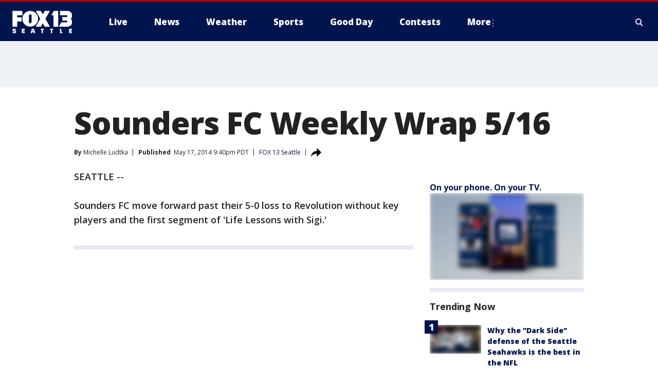

--- FILE ---
content_type: application/javascript
request_url: https://tru.am/scripts/custom/foxtelevision.js
body_size: 615
content:
(function(w, d) {
	"use strict";
	var s1 = d.getElementsByTagName("script")[0],
		s = d.createElement("script"),
		attr,
		types,
		types_FoxSoul,
		pageFn,
		pageFnFoxSoul,
		onReady;

	types = {
		'article': true
	};

	types_FoxSoul = {
		'article': true,
		'video': true
	};

	s.src = "//tru.am/scripts/ta-pagesocial-sdk.js";

	attr = function(domQ, name) {
		var l = document.querySelector(domQ);
		if (l) {
			// Use getAttribute() to avoid encoded strings.
			return l.getAttribute(name);
		}
		return undefined;
	};

	pageFn = function() {
		var ogtype = attr('meta[property="og:type"]', 'content');
		if (w.TRUE_ANTHEM.isValidPageType(ogtype) || types[ogtype]) {
			return {
				'canonical': attr('meta[property="og:url"]', 'content'),
				'og:type': ogtype,
				'og:url': attr('meta[property="og:url"]', 'content')
			};
		}
		return {};
	};

	pageFnFoxSoul = function() {
		var ogtype = attr('meta[property="trueanthem:type"]', 'content');
		if (ogtype === "post:article") {
			ogtype = 'article'
		} else if (ogtype === "post:video") {
			ogtype = 'video'
		}
		if (w.TRUE_ANTHEM.isValidPageType(ogtype) || types_FoxSoul[ogtype]) {
			return {
				'canonical': attr('meta[property="og:url"]', 'content'),
				'og:type': ogtype,
				'og:url': attr('meta[property="og:url"]', 'content')
			};
		}
		return {};
	};

	onReady = function() {
		var l = document.location,
			h = l.hostname.toLowerCase(),
			cid;
		if (h.indexOf("fox13seattle.com") > -1) {
			cid = "970";
		} else if (h.indexOf('fox6now.com') > -1) {
			cid = '975';
		} else if (h.indexOf('fox32chicago.com') > -1) {
			cid = '1565';
		} else if (h.indexOf('fox26houston.com') > -1) {
			cid = '1557';
		} else if (h.indexOf('fox5ny.com') > -1) {
			cid = '1608';
		} else if (h.indexOf('foxla.com') > -1) {
			cid = '1559';
		} else if (h.indexOf('fox29.com') > -1) {
			cid = '1609';
		} else if (h.indexOf('fox4news.com') > -1) {
			cid = '1610';
		} else if (h.indexOf('ktvu.com') > -1) {
			cid = '1611';
		} else if (h.indexOf('fox5dc.com') > -1) {
			cid = '1612';
		} else if (h.indexOf('fox5atlanta.com') > -1) {
			cid = '1556';
		} else if (h.indexOf('fox10phoenix.com') > -1) {
			cid = '1555';
		} else if (h.indexOf('fox13news.com') > -1) {
			cid = '1613';
		} else if (h.indexOf('fox2detroit.com') > -1) {
			cid = '1614';
		} else if (h.indexOf('fox9.com') > -1) {
			cid = '1615';
		} else if (h.indexOf('fox35orlando.com') > -1) {
			cid = '1616';
		} else if (h.indexOf('fox7austin.com') > -1) {
			cid = '1617';
		} else if (h.indexOf('wogx.com') > -1) {
			cid = '1618';
		} else if (h.indexOf('foxsoul.tv') > -1) {
			cid = '1644';
		} else if (h.indexOf('dishnation.com') > -1) {
			cid = '1645';
		} else if (h.indexOf('livenowfox.com') > -1) {
			cid = '1956';
		}
		if (cid === '1644' || cid === '1645') {
			w.TRUE_ANTHEM.configure(cid, {
				page: pageFnFoxSoul
			});
		} else if (cid) {
			w.TRUE_ANTHEM.configure(cid, {
				page: pageFn
			});
		}
	};
	if (s.addEventListener) {
		s.addEventListener("load", onReady, false);
	} else {
		s.onreadystatechange = function() {
			if (s.readyState in {
					loaded: 1,
					complete: 1
				}) {
				s.onreadystatechange = null;
				onReady();
			}
		};
	}
	s1.parentNode.insertBefore(s, s1);
}(window, document));